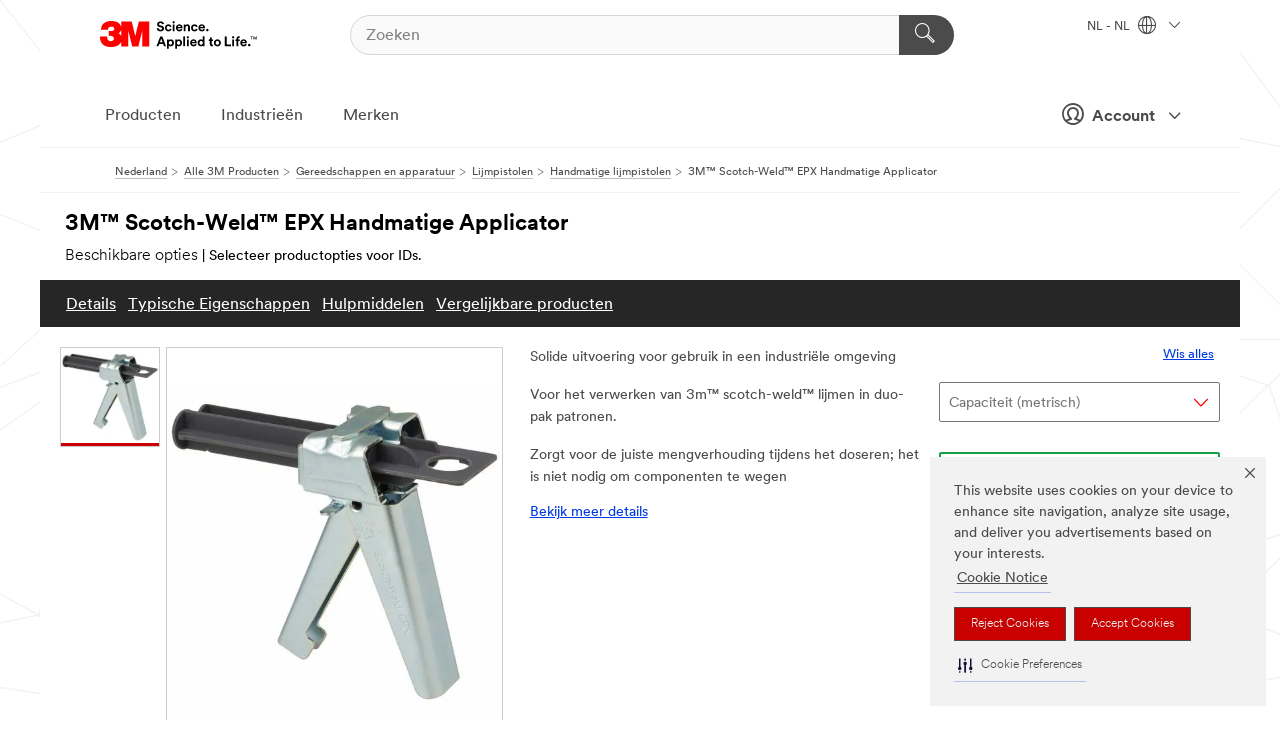

--- FILE ---
content_type: text/html; charset=UTF-8
request_url: https://www.3mnederland.nl/3M/nl_NL/p/d/b49000223/
body_size: 19608
content:
<!DOCTYPE html>
<html lang="nl-NL">
 <head><meta http-equiv="X-UA-Compatible" content="IE=EDGE"><script type="text/javascript" src="https://cdn-prod.securiti.ai/consent/auto_blocking/0638aaa2-354a-44c0-a777-ea4db9f7bf8a/172814eb-881b-4846-9727-e382252deb72.js"></script><script>(function(){var s=document.createElement('script');s.src='https://cdn-prod.securiti.ai/consent/cookie-consent-sdk-loader.js';s.setAttribute('data-tenant-uuid', '0638aaa2-354a-44c0-a777-ea4db9f7bf8a');s.setAttribute('data-domain-uuid', '172814eb-881b-4846-9727-e382252deb72');s.setAttribute('data-backend-url', 'https://app.securiti.ai');s.setAttribute('data-skip-css', 'false');s.defer=true;var parent_node=document.head || document.body;parent_node.appendChild(s);})()</script><script src="https://tags.tiqcdn.com/utag/3m/redeploy-gdpr/prod/utag.sync.js"></script><script>if (typeof utag_data == 'undefined') utag_data = {};</script>
<title>3M™ Scotch-Weld™ EPX Handmatige Applicator | 3M Nederland</title>
  <meta charset="utf-8">
  <meta name="viewport" content="width=device-width, initial-scale=1.0">
<meta name="DCSext.Business" content="Safety & Industrial Bus Group">
<meta name="DCSext.CDC" content="AD">
<meta name="DCSext.Dimension_FUZE_Featured_Brands" content="3M">
<meta name="DCSext.Hierarchy" content="GPH11382">
<meta name="DCSext.SnapsPdp" content="3M™ Scotch-Weld™ EPX Handmatige Applicator">
<meta name="DCSext.ewcd_url" content="Z6_79L2HO02KO3O10Q639V7L0A534 | Z6_79L2HO02KOR720QDS5NONCI704">
<meta name="DCSext.locale" content="nl_NL">
<meta name="DCSext.page" content="CORP_SNAPS_GPH_NL">
<meta name="DCSext.platform" content="FUZE">
<meta name="DCSext.site" content="CORP_SNAPS_GPH">
<meta name="Keywords" content="3M, 3M™ Scotch-Weld™, EPX handmatige applicator, industriële omgeving, 3m™ scotch-weld™ lijmen, duo-pak patronen, juiste mengverhouding, doseren, componenten wegen, minimaliseert afval, handmatig mengen, verminder plastic afval, distributie, twee-componenten lijmen, structurele lijmen, dubbele zuigers, gelijke druk, mengtuit, gebruiksgemak, luchtslangen niet nodig, elektriciteitssnoeren niet nodig, panel naar frame, applicator naar panel, kleine gezamenlijke montage, bevestiging, trim bevestiging, afdichten, inpotten, inkapselen, grote oppervlakte-laminering, precisiemenging, Automotive OEM, commerciële oplossingen, elektronica, energie, industrie, ontwerp en bouw, transport en vervoer, zware industrie., EPX-applicator, scotch-weld applicator, Handmatige lijmapplicator, spuitpistool, Pistool voor lijmapplicator, scotch-weld, Epx systeem, Handmatige dispenser">
<meta name="WT.cg_n" content="Product Detail Page">
<meta name="WT.dcsvid" content="">
<meta name="WT.pn_sku" content="B49000223">
<meta name="application-name" content="MMM-ext">
<meta name="baseurl" content="https://www.3mnederland.nl/3M/nl_NL/p/">
<meta name="dc_coverage" content="NL">
<meta name="description" content="3M™ Scotch-Weld™ EPX handmatige applicator voor gebruik met 45ml, 48.5ml en 50ml patronen.">
<meta name="entity.categoryId" content="GPH11382">
<meta name="format-detection" content="telephone=no">
<meta name="generatedBySNAPS" content="true">
<meta http-equiv="cleartype" content="on">
<meta http-equiv="format-detection" content="telephone=no">
<meta http-equiv="imagetoolbar" content="no">
<meta name="isParent" content="true">
<meta name="mmm_id" content="B49000223">
<meta name="mmmsite" content="CORP_SNAPS_GPH">
<meta name="og:description" content="3M™ Scotch-Weld™ EPX handmatige applicator voor gebruik met 45ml, 48.5ml en 50ml patronen.">
<meta name="og:image" content="https://multimedia.3m.com/mws/media/1060420J/epx-applicator.jpg">
<meta name="og:title" content="3M™ Scotch-Weld™ EPX Handmatige Applicator">
<meta name="og:url" content="https://www.3mnederland.nl/3M/nl_NL/p/d/b49000223/">
<meta name="pageType" content="FuzeProductDetail">
<meta name="snapsWcmContent" content="[id-1]=[3fbafd97-23cf-441d-9679-394a6f9d6b7d]">
<meta name="mmm:serp" content="https://www.3mnederland.nl/3M/nl_NL/p/d/b49000223/"/>
<link rel="canonical" href="https://www.3mnederland.nl/3M/nl_NL/p/d/b49000223/" /><!--  <PageMap><DataObject type="server"><Attribute name="node">fd-2 | WebSphere_Portal</Attribute>
<Attribute name="placeUniquename">CORP_SNAPS_GPH</Attribute>
<Attribute name="sitebreadcrumb">Z6_79L2HO02KOR720QDS5NONCI704</Attribute>
<Attribute name="themeVersion">2025.10</Attribute>
<Attribute name="pageUniquename">CORP_SNAPS_GPH_NL</Attribute>
</DataObject>
<DataObject type="page"><Attribute name="site">Z6_79L2HO02KO3O10Q639V7L0A534 | CORP_SNAPS_GPH</Attribute>
<Attribute name="currentpage">Z6_79L2HO02KOR720QDS5NONCI704</Attribute>
<Attribute name="currentuniquename">CORP_SNAPS_GPH_NL</Attribute>
</DataObject>
</PageMap> --><link rel="shortcut icon" type="image/ico" href="/favicon.ico" />
<link rel="apple-touch-icon-precomposed" sizes="57x57" href="/3m_theme_assets/themes/3MTheme/assets/images/unicorn/3M_Bookmark_Icon_57x57.png" />
<link rel="apple-touch-icon-precomposed" sizes="60x60" href="/3m_theme_assets/themes/3MTheme/assets/images/unicorn/3M_Bookmark_Icon_60x60.png" />
<link rel="apple-touch-icon-precomposed" sizes="72x72" href="/3m_theme_assets/themes/3MTheme/assets/images/unicorn/3M_Bookmark_Icon_72x72.png" />
<link rel="apple-touch-icon-precomposed" sizes="76x76" href="/3m_theme_assets/themes/3MTheme/assets/images/unicorn/3M_Bookmark_Icon_76x76.png" />
<link rel="apple-touch-icon-precomposed" sizes="114x114" href="/3m_theme_assets/themes/3MTheme/assets/images/unicorn/3M_Bookmark_Icon_114x114.png" />
<link rel="apple-touch-icon-precomposed" sizes="120x120" href="/3m_theme_assets/themes/3MTheme/assets/images/unicorn/3M_Bookmark_Icon_120x120.png" />
<link rel="apple-touch-icon-precomposed" sizes="144x144" href="/3m_theme_assets/themes/3MTheme/assets/images/unicorn/3M_Bookmark_Icon_144x144.png" />
<link rel="apple-touch-icon-precomposed" sizes="152x152" href="/3m_theme_assets/themes/3MTheme/assets/images/unicorn/3M_Bookmark_Icon_152x152.png" />
<link rel="apple-touch-icon-precomposed" sizes="180x180" href="/3m_theme_assets/themes/3MTheme/assets/images/unicorn/3M_Bookmark_Icon_180x180.png" />
<meta name="msapplication-TileColor" content="#ffffff" />
<meta name="msapplication-square70x70logo" content="/3m_theme_assets/themes/3MTheme/assets/images/unicorn/smalltile.png" />
<meta name="msapplication-square150x150logo" content="/3m_theme_assets/themes/3MTheme/assets/images/unicorn/mediumtile.png" />
<meta name="msapplication-wide310x150logo" content="/3m_theme_assets/themes/3MTheme/assets/images/unicorn/widetile.png" />
<meta name="msapplication-square310x310logo" content="/3m_theme_assets/themes/3MTheme/assets/images/unicorn/largetile.png" />
<link rel="alternate" hreflang="en-AU" href="https://www.3m.com.au/3M/en_AU/p/d/b49000223/" /><link rel="alternate" hreflang="fr-BE" href="https://www.3mbelgique.be/3M/fr_BE/p/d/b49000223/" /><link rel="alternate" hreflang="en-LB" href="https://www.3m.com/3M/en_LB/p/d/b49000223/" /><link rel="alternate" hreflang="es-MX" href="https://www.3m.com.mx/3M/es_MX/p/d/b49000223/" /><link rel="alternate" hreflang="nl-NL" href="https://www.3mnederland.nl/3M/nl_NL/p/d/b49000223/" /><link rel="alternate" hreflang="fr-CA" href="https://www.3mcanada.ca/3M/fr_CA/p/d/b49000223/" /><link rel="alternate" hreflang="en-KW" href="https://www.3m.com.kw/3M/en_KW/p/d/b49000223/" /><link rel="alternate" hreflang="en-MY" href="https://www.3m.com.my/3M/en_MY/p/d/b49000223/" /><link rel="alternate" hreflang="hu-HU" href="https://www.3mmagyarorszag.hu/3M/hu_HU/p/d/b49000223/" /><link rel="alternate" hreflang="pt-BR" href="https://www.3m.com.br/3M/pt_BR/p/d/b49000223/" /><link rel="alternate" hreflang="de-DE" href="https://www.3mdeutschland.de/3M/de_DE/p/d/b49000223/" /><link rel="alternate" hreflang="cs-CZ" href="https://www.3m.cz/3M/cs_CZ/p/d/b49000223/" /><link rel="alternate" hreflang="en-AE" href="https://www.3mae.ae/3M/en_AE/p/d/b49000223/" /><link rel="alternate" hreflang="da-DK" href="https://www.3mdanmark.dk/3M/da_DK/p/d/b49000223/" /><link rel="alternate" hreflang="tr-TR" href="https://www.3m.com.tr/3M/tr_TR/p/d/b49000223/" /><link rel="alternate" hreflang="pl-PL" href="https://www.3mpolska.pl/3M/pl_PL/p/d/b49000223/" /><link rel="alternate" hreflang="sk-SK" href="https://www.3mslovensko.sk/3M/sk_SK/p/d/b49000223/" /><link rel="alternate" hreflang="it-IT" href="https://www.3mitalia.it/3M/it_IT/p/d/b49000223/" /><link rel="alternate" hreflang="pt-PT" href="https://www.3m.com.pt/3M/pt_PT/p/d/b49000223/" /><link rel="alternate" hreflang="en-IE" href="https://www.3mireland.ie/3M/en_IE/p/d/b49000223/" /><link rel="alternate" hreflang="en-US" href="https://www.3m.com/3M/en_US/p/d/b49000223/" /><link rel="alternate" hreflang="en-CA" href="https://www.3mcanada.ca/3M/en_CA/p/d/b49000223/" /><link rel="alternate" hreflang="en-NG" href="https://www.3mnigeria.com.ng/3M/en_NG/p/d/b49000223/" /><link rel="alternate" hreflang="en-PK" href="https://www.3m.com.pk/3M/en_PK/p/d/b49000223/" /><link rel="alternate" hreflang="nl-BE" href="https://www.3mbelgie.be/3M/nl_BE/p/d/b49000223/" /><link rel="alternate" hreflang="en-KE" href="https://www.3m.co.ke/3M/en_KE/p/d/b49000223/" /><link rel="alternate" hreflang="es-ES" href="https://www.3m.com.es/3M/es_ES/p/d/b49000223/" /><link rel="alternate" hreflang="sv-SE" href="https://www.3msverige.se/3M/sv_SE/p/d/b49000223/" /><link rel="alternate" hreflang="ja-JP" href="https://www.3mcompany.jp/3M/ja_JP/p/d/b49000223/" /><link rel="alternate" hreflang="en-SG" href="https://www.3m.com.sg/3M/en_SG/p/d/b49000223/" /><link rel="alternate" hreflang="en-QA" href="https://www.3m.com.qa/3M/en_QA/p/d/b49000223/" /><link rel="alternate" hreflang="en-NZ" href="https://www.3mnz.co.nz/3M/en_NZ/p/d/b49000223/" /><link rel="alternate" hreflang="de-CH" href="https://www.3mschweiz.ch/3M/de_CH/p/d/b49000223/" /><link rel="alternate" hreflang="en-IN" href="https://www.3mindia.in/3M/en_IN/p/d/b49000223/" /><link rel="alternate" hreflang="en-ZA" href="https://www.3m.co.za/3M/en_ZA/p/d/b49000223/" /><link rel="alternate" hreflang="fi-FI" href="https://www.3msuomi.fi/3M/fi_FI/p/d/b49000223/" /><link rel="alternate" hreflang="fr-FR" href="https://www.3mfrance.fr/3M/fr_FR/p/d/b49000223/" /><link rel="alternate" hreflang="de-AT" href="https://www.3maustria.at/3M/de_AT/p/d/b49000223/" /><link rel="alternate" hreflang="uk-UA" href="https://www.3m.com.ua/3M/uk_UA/p/d/b49000223/" /><link rel="alternate" hreflang="fr-CH" href="https://www.3msuisse.ch/3M/fr_CH/p/d/b49000223/" /><link rel="alternate" hreflang="en-GB" href="https://www.3m.co.uk/3M/en_GB/p/d/b49000223/" /><link rel="alternate" hreflang="no-NO" href="https://www.3mnorge.no/3M/no_NO/p/d/b49000223/" /><link rel="stylesheet" href="/3m_theme_assets/themes/3MTheme/assets/css/build/phoenix.css?v=3.176.0" />
<link rel="stylesheet" href="/3m_theme_assets/themes/3MTheme/assets/css/unicorn-icons.css?v=3.176.0" />
<link rel="stylesheet" media="print" href="/3m_theme_assets/themes/3MTheme/assets/css/build/unicorn-print.css?v=3.176.0" />
<link rel="stylesheet" href="/3m_theme_assets/static/MDS/mammoth.css?v=3.176.0" />
<!--[if IE]><![endif]-->
<!--[if (IE 8)|(IE 7)]>
<script type="text/javascript">
document.getElementById("js-main_style").setAttribute("href", "");
</script>

<![endif]-->
<!--[if lte IE 6]><![endif]-->
<script type="text/javascript" src="/3m_theme_assets/themes/3MTheme/assets/scripts/mmmSettings.js"></script><link rel="stylesheet" href="/3m_theme_assets/themes/3MTheme/assets/css/build/gsn.css" />
<link rel="stylesheet" href="/3m_theme_assets/themes/3MTheme/assets/css/static/MyAccountDropdown/MyAccountDropdown.css" />


<script>(window.BOOMR_mq=window.BOOMR_mq||[]).push(["addVar",{"rua.upush":"false","rua.cpush":"false","rua.upre":"false","rua.cpre":"false","rua.uprl":"false","rua.cprl":"false","rua.cprf":"false","rua.trans":"","rua.cook":"false","rua.ims":"false","rua.ufprl":"false","rua.cfprl":"false","rua.isuxp":"false","rua.texp":"norulematch","rua.ceh":"false","rua.ueh":"false","rua.ieh.st":"0"}]);</script>
                              <script>!function(e){var n="https://s.go-mpulse.net/boomerang/";if("False"=="True")e.BOOMR_config=e.BOOMR_config||{},e.BOOMR_config.PageParams=e.BOOMR_config.PageParams||{},e.BOOMR_config.PageParams.pci=!0,n="https://s2.go-mpulse.net/boomerang/";if(window.BOOMR_API_key="UWRYR-C88R8-XEZDS-AZ97P-LXP2F",function(){function e(){if(!o){var e=document.createElement("script");e.id="boomr-scr-as",e.src=window.BOOMR.url,e.async=!0,i.parentNode.appendChild(e),o=!0}}function t(e){o=!0;var n,t,a,r,d=document,O=window;if(window.BOOMR.snippetMethod=e?"if":"i",t=function(e,n){var t=d.createElement("script");t.id=n||"boomr-if-as",t.src=window.BOOMR.url,BOOMR_lstart=(new Date).getTime(),e=e||d.body,e.appendChild(t)},!window.addEventListener&&window.attachEvent&&navigator.userAgent.match(/MSIE [67]\./))return window.BOOMR.snippetMethod="s",void t(i.parentNode,"boomr-async");a=document.createElement("IFRAME"),a.src="about:blank",a.title="",a.role="presentation",a.loading="eager",r=(a.frameElement||a).style,r.width=0,r.height=0,r.border=0,r.display="none",i.parentNode.appendChild(a);try{O=a.contentWindow,d=O.document.open()}catch(_){n=document.domain,a.src="javascript:var d=document.open();d.domain='"+n+"';void(0);",O=a.contentWindow,d=O.document.open()}if(n)d._boomrl=function(){this.domain=n,t()},d.write("<bo"+"dy onload='document._boomrl();'>");else if(O._boomrl=function(){t()},O.addEventListener)O.addEventListener("load",O._boomrl,!1);else if(O.attachEvent)O.attachEvent("onload",O._boomrl);d.close()}function a(e){window.BOOMR_onload=e&&e.timeStamp||(new Date).getTime()}if(!window.BOOMR||!window.BOOMR.version&&!window.BOOMR.snippetExecuted){window.BOOMR=window.BOOMR||{},window.BOOMR.snippetStart=(new Date).getTime(),window.BOOMR.snippetExecuted=!0,window.BOOMR.snippetVersion=12,window.BOOMR.url=n+"UWRYR-C88R8-XEZDS-AZ97P-LXP2F";var i=document.currentScript||document.getElementsByTagName("script")[0],o=!1,r=document.createElement("link");if(r.relList&&"function"==typeof r.relList.supports&&r.relList.supports("preload")&&"as"in r)window.BOOMR.snippetMethod="p",r.href=window.BOOMR.url,r.rel="preload",r.as="script",r.addEventListener("load",e),r.addEventListener("error",function(){t(!0)}),setTimeout(function(){if(!o)t(!0)},3e3),BOOMR_lstart=(new Date).getTime(),i.parentNode.appendChild(r);else t(!1);if(window.addEventListener)window.addEventListener("load",a,!1);else if(window.attachEvent)window.attachEvent("onload",a)}}(),"".length>0)if(e&&"performance"in e&&e.performance&&"function"==typeof e.performance.setResourceTimingBufferSize)e.performance.setResourceTimingBufferSize();!function(){if(BOOMR=e.BOOMR||{},BOOMR.plugins=BOOMR.plugins||{},!BOOMR.plugins.AK){var n=""=="true"?1:0,t="",a="bu5kscaxhuqq62iknfgq-f-78aed0ca8-clientnsv4-s.akamaihd.net",i="false"=="true"?2:1,o={"ak.v":"39","ak.cp":"832420","ak.ai":parseInt("281472",10),"ak.ol":"0","ak.cr":10,"ak.ipv":4,"ak.proto":"h2","ak.rid":"7be424dc","ak.r":45721,"ak.a2":n,"ak.m":"dscx","ak.n":"essl","ak.bpcip":"13.58.169.0","ak.cport":46888,"ak.gh":"23.33.25.16","ak.quicv":"","ak.tlsv":"tls1.3","ak.0rtt":"","ak.0rtt.ed":"","ak.csrc":"-","ak.acc":"","ak.t":"1762289997","ak.ak":"hOBiQwZUYzCg5VSAfCLimQ==/HykIP3KLXl9Ia4wvaUNYUenlMj6deCKuJFYVuCfIc+TvAuXZJH6VXMl+Wz+ooyTUeKmlTuiUSJlargwbidbibjoN8sxEJhtEfm2wgetPmfY8KZtWuFU+FUNmH930MKnWDdQ1/V5upebzhLKSO7FmsPP1hVGaZt76m0UrorkxFndlXaWTWdH+VQty3BUsFRNawZmT6YGpB9U+/YaWnCX1Yxv4yI4i0lc3A6KCNmFe8INdycNVnKW2OaVPAawzTCYU7e3fzri3EGdFJhJhyekY8s67Jb3ZMYGFhUzMgMDDLTKzdtML2uW7vl88GXY/iC8b3TekqKYjiAoo9MeoGCANgIiaHkznzqMhAxULxkk6fIYlcdQ3dH3CZnsHs1weBJliZkzyWDBwFJhm2sqlV6Joa0u4sLhsVPIvqOYLgbKYc4=","ak.pv":"279","ak.dpoabenc":"","ak.tf":i};if(""!==t)o["ak.ruds"]=t;var r={i:!1,av:function(n){var t="http.initiator";if(n&&(!n[t]||"spa_hard"===n[t]))o["ak.feo"]=void 0!==e.aFeoApplied?1:0,BOOMR.addVar(o)},rv:function(){var e=["ak.bpcip","ak.cport","ak.cr","ak.csrc","ak.gh","ak.ipv","ak.m","ak.n","ak.ol","ak.proto","ak.quicv","ak.tlsv","ak.0rtt","ak.0rtt.ed","ak.r","ak.acc","ak.t","ak.tf"];BOOMR.removeVar(e)}};BOOMR.plugins.AK={akVars:o,akDNSPreFetchDomain:a,init:function(){if(!r.i){var e=BOOMR.subscribe;e("before_beacon",r.av,null,null),e("onbeacon",r.rv,null,null),r.i=!0}return this},is_complete:function(){return!0}}}}()}(window);</script></head>
<body class="MMM--bodyContain MMM--body_1440"><div class="MMM--skipMenu" id="top"><ul class="MMM--skipList"><li><a href="#js-gsnMenu">Ga naar NL Navigatie</a></li><li><a href="#ssnMenu">Ga naar CORP_SNAPS_GPH Navigatie</a></li><li><a href="#pageContent">Ga naar Inhoud van pagina's</a></li><li><a href="#js-searchBar">Ga naar Zoeken</a></li><li><a href="#help--links">Ga naar Contactgegevens</a></li><li><a href="/3M/nl_NL/company-base-bnl/site-map/">Ga naar site map</a></li></ul>
</div>

    <div id="js-bodyWrapper" class="MMM--themeWrapper">
        <div class="m-dropdown-list_overlay"></div>
    <nav class="m-nav">      
      <div class="is-header_container h-fitWidth m-header_container">
        <div class="m-header">          
          <a href="/3M/nl_NL/company-base-bnl/" aria-label="3M Logo - Opens in a new window" class="is-3MLogo m-header_logo l-smallMarginRight h-linkNoUnderline l-centerVertically" title="3M in Nederland">
            <img class="h-onDesktop m-header_logoImg" src="/3m_theme_assets/themes/3MTheme/assets/images/unicorn/Logo.svg" alt="3M-logo" />
            <img class="h-notOnDesktop l-img" src="/3m_theme_assets/themes/3MTheme/assets/images/unicorn/Logo_mobile.png" alt="3M-logo" />
          </a>                          

          

<div class="m-header_search l-smallMarginRight">
  <form class="h-fitHeight" id="typeahead-root" action="/3M/nl_NL/p/">
    <input id="js-searchBar" class="m-header_searchbar h-fitWidth h-fitHeight l-centerVertically is-searchbar" name="Ntt" type="search" placeholder="Zoeken" aria-label="Zoeken">
    <button class="m-header_searchbutton" type="submit" value="Zoeken" aria-label="Zoeken">
      <i class="MMM--icn MMM--icn_search color--white"></i>
    </button>
  </form>
</div>


          <div style="display: inline-block" class="h-notOnDesktop">
            <div class="m-header_menu l-centerVertically h-notOnDesktop">
              <a href="#" class="h-linkNoUnderline link--dark is-header_menuLink is-collapsed m-header_menuLink" aria-haspopup="true" aria-controls="navOptions" aria-label="Open navigatie" data-openlabel="Open navigatie" data-closelabel="Nabij">
                <i class="MMM--icn MMM--icn_hamburgerMenu is-header_menuIcon m-header_menuIcn"></i>
              </a>
              <i class="MMM--icn MMM--icn_close link--dark m-header_hiddenIcn m-header_menuIcn"></i>
            </div>
          </div>
          <div class="m-header--fix"></div>
        </div>
                
        
        <div class="m-header-madbar h-notOnDesktop">
          <div class="MAD-Bar">
            <div class="m-account mad-section">
              
              <a href="#" role="button" class="m-btn m-btn--free font--size m-navbar_loginBtn m-navbar_profileBtn link--dark is-header_madSI is-closed is-signInToggle" target="_self">
                <i class="MMM--icn MMM--icn_userHollow large-icn"></i>
                Account
                <i class="MMM--icn MMM--icn_down_arrow mad-barSI-arrow"></i>
              </a>
              
            </div>
          </div>
        </div>
                
        <div class="m-header_overlay"></div>
        
        <!-- Profile Management Pop-Up -->
              <div class="m-navbar m-navbar-noStyle">
               <div class=" is-signInPopUp h-hidden">
                <div class="m-navbar_signInPopup font--standard mad-menu-container" aria-modal="true">                           
                  
                  <div class="signIn-linkBox">
                    <a href="https://order.3m.com/store/bComNetherlandSite/nl_NL/login">Inloggen 3M bCom</a>
                  </div>
                </div> 
               </div> 
              </div>            
            

        <div class="is-dropdown h-hidden m-navbar_container">
          <div class="m-navbar_overlay h-fitHeight h-notOnMobile is-overlay h-notOnDesktop"></div>
          <div class="m-navbar">
            <div class="m-navbar_level-1 js-navbar_level-1">

              
	          <div class="m-navbar_login m-navbar_loginProfile h-notOnMobile h-notOnTablet h-onDesktop">
              <div class="mad-section">
                <a href="#" class="m-btn m-btn--free font--size m-navbar_loginBtn m-navbar_signInBtn link--dark is-signInToggle is-header_madDesktopSI">
                  <i class="MMM--icn MMM--icn_userHollow l-centerVertically large-icn" style="padding-left: 10px; font-weight: bold;"></i>
                  Account
                  <i class="MMM--icn mad-barSI-arrow MMM--icn_down_arrow" style="padding-left: 10px; font-size: 11px;"></i>
                </a>
              </div>
            </div>
 
              <div class="m-navbar_localization l-centerVertically">
                <a href="#" class="link--dark l-centerVertically is-localeToggle">NL - NL
                  <i class="MMM--icn MMM--icn_localizationGlobe l-centerVertically m-navbar_localGlobe" style="padding-left: 5px;"></i>
                  <i class="MMM--icn MMM--icn_down_arrow h-onDesktop" style="padding-left: 10px; font-size: 11px;"></i></a>
              </div>
              <div id="js-gsnMenu" class="m-navbar_nav">

                
<ul id="navOptions" role="menubar">
<li class="m-navbar_listItem">
        <a href="#" id="navbar_link-products" class="is-navbar_link m-navbar_link" aria-haspopup="true" aria-expanded="false">Producten</a>
      </li><li class="m-navbar_listItem">
        <a href="#" id="navbar_link-industries" class="is-navbar_link m-navbar_link" aria-haspopup="true" aria-expanded="false">Industrieën</a>
      </li><li class="m-navbar_listItem">
          <a href="/3M/nl_NL/company-base-bnl/our-brands/" class="m-navbar_link">Merken</a>
        </li>
        
</ul>
<div class="m-navbar_localOverlay is-localePopUp h-hidden">
  <div class="m-navbar_localPopup m-navbar_popup font--standard" aria-modal="true" role="dialog" aria-label="language switcher dialog">
    <button
      class="m-navbar-localClose m-btn--close color--silver is-close h-notOnDesktop"
      aria-label="Nabij"><i class="MMM--icn MMM--icn_close"></i></button>
    <div class="font--standard m-navbar_popupTitle">3M in Nederland</div>
    <form>
      <div class="font--standard m-navbar_popupOptions"><input type="radio" name="locale" value="https://www.3mnederland.nl/3M/nl_NL/p/d/b49000223/" id="locale-nl-nl" class="m-radioInput" checked>
      	    <label class="m-radioInput_label" for="locale-nl-nl">Nederlands - NL</label><br></div>
      <a href="https://www.3m.com/3M/en_US/select-location/" aria-label="Change 3M Location" class="link">Change 3M Location</a>
      <button type="submit" value="Stuur een bericht naar" class="m-btn m-btn--red m-navbar_localeSave is-saveLocale">Bespaar</button>
    </form>
  </div>
  <div class="m-overlay h-onDesktop is-close"></div>
</div>
              </div>
            </div>

            <div class="m-dropdown-list js-navbar_level-2">

              <!-- Dropdown Lists Header -->
<div class="m-dropdown-list_header">
  <button class="m-dropdown-list_backBtn js-dropdown-list_backBtn">
    <i class="MMM--icn MMM--icn_lt2"></i>
  </button>
  <div class="m-dropdown-list_title">
<label id="dropdown-list_products-title">Producten</label>
      <label id="dropdown-list_industries-title">Industrieën</label>
      
  </div>
</div><!-- End of the dropdown list header --><ul id="products-list" class="l-dropdown-list_container" role="menu" aria-hidden="true"><li class="l-dropdown-list" role="menuitem">
      <a href="/3M/nl_NL/p/c/advanced-materials/" aria-label="Advanced Materials" class="isInside MMM--basicLink">
        Advanced Materials
      </a>
    </li><li class="l-dropdown-list" role="menuitem">
      <a href="/3M/nl_NL/p/c/automotive/" aria-label="Auto-onderdelen en hardware" class="isInside MMM--basicLink">
        Auto-onderdelen en hardware
      </a>
    </li><li class="l-dropdown-list" role="menuitem">
      <a href="/3M/nl_NL/p/c/bewegwijzering-en-markering/" aria-label="Bewegwijzering en markering" class="isInside MMM--basicLink">
        Bewegwijzering en markering
      </a>
    </li><li class="l-dropdown-list" role="menuitem">
      <a href="/3M/nl_NL/p/c/bouwmaterialen/" aria-label="Bouwmaterialen" class="isInside MMM--basicLink">
        Bouwmaterialen
      </a>
    </li><li class="l-dropdown-list" role="menuitem">
      <a href="/3M/nl_NL/p/c/coatings/" aria-label="Coatings" class="isInside MMM--basicLink">
        Coatings
      </a>
    </li><li class="l-dropdown-list" role="menuitem">
      <a href="/3M/nl_NL/p/c/compound-en-poetsmiddel/" aria-label="Compound en poetsmiddel" class="isInside MMM--basicLink">
        Compound en poetsmiddel
      </a>
    </li><li class="l-dropdown-list" role="menuitem">
      <a href="/3M/nl_NL/p/c/elektriciteit/" aria-label="Elektriciteit" class="isInside MMM--basicLink">
        Elektriciteit
      </a>
    </li><li class="l-dropdown-list" role="menuitem">
      <a href="/3M/nl_NL/p/c/elektronicacomponenten/" aria-label="Elektronicacomponenten" class="isInside MMM--basicLink">
        Elektronicacomponenten
      </a>
    </li><li class="l-dropdown-list" role="menuitem">
      <a href="/3M/nl_NL/p/c/folies/" aria-label="Films en platen" class="isInside MMM--basicLink">
        Films en platen
      </a>
    </li><li class="l-dropdown-list" role="menuitem">
      <a href="/3M/nl_NL/p/c/gereedschappen-en-apparatuur/" aria-label="Gereedschappen en apparatuur" class="isInside MMM--basicLink">
        Gereedschappen en apparatuur
      </a>
    </li><li class="l-dropdown-list" role="menuitem">
      <a href="/3M/nl_NL/p/c/gezondheidszorg/" aria-label="Gezondheidszorg" class="isInside MMM--basicLink">
        Gezondheidszorg
      </a>
    </li><li class="l-dropdown-list" role="menuitem">
      <a href="/3M/nl_NL/p/c/isolatie/" aria-label="Isolatie" class="isInside MMM--basicLink">
        Isolatie
      </a>
    </li><li class="l-dropdown-list" role="menuitem">
      <a href="/3M/nl_NL/p/c/kantoorbenodigdheden/" aria-label="Kantoorbenodigdheden" class="isInside MMM--basicLink">
        Kantoorbenodigdheden
      </a>
    </li><li class="l-dropdown-list" role="menuitem">
      <a href="/3M/nl_NL/p/c/labels/" aria-label="Labels" class="isInside MMM--basicLink">
        Labels
      </a>
    </li><li class="l-dropdown-list" role="menuitem">
      <a href="/3M/nl_NL/p/c/lijmen/" aria-label="Lijm, afdichtmiddel en plamuur" class="isInside MMM--basicLink">
        Lijm, afdichtmiddel en plamuur
      </a>
    </li><li class="l-dropdown-list" role="menuitem">
      <a href="/3M/nl_NL/p/c/persoonlijke-beschermingsmiddelen/" aria-label="Persoonlijke beschermingsmiddelen" class="isInside MMM--basicLink">
        Persoonlijke beschermingsmiddelen
      </a>
    </li><li class="l-dropdown-list" role="menuitem">
      <a href="/3M/nl_NL/p/c/reinigingsproducten/" aria-label="Reinigingsproducten" class="isInside MMM--basicLink">
        Reinigingsproducten
      </a>
    </li><li class="l-dropdown-list" role="menuitem">
      <a href="/3M/nl_NL/p/c/schuurmiddelen/" aria-label="Schuurmaterialen" class="isInside MMM--basicLink">
        Schuurmaterialen
      </a>
    </li><li class="l-dropdown-list" role="menuitem">
      <a href="/3M/nl_NL/p/c/smeermiddelen/" aria-label="Smeermiddelen" class="isInside MMM--basicLink">
        Smeermiddelen
      </a>
    </li><li class="l-dropdown-list" role="menuitem">
      <a href="/3M/nl_NL/p/c/tapes/" aria-label="Tapes" class="isInside MMM--basicLink">
        Tapes
      </a>
    </li><li class="l-dropdown-list" role="menuitem">
      <a href="/3M/nl_NL/p/c/thuis/" aria-label="Thuis" class="isInside MMM--basicLink">
        Thuis
      </a>
    </li><li class="l-dropdown-list_last-item" role="menuitem"><a class="l-dropdown-list_view-all-products" href="/3M/nl_NL/p/">Zie alle producten</a>     
      <button class="m-btn js-backtoTopBtn">
        <i class="MMM--icn MMM--icn_arrowUp"></i>
      </button>
    </li></ul>
<ul id="industries-list" class="l-dropdown-list_container" role="menu" aria-hidden="true"><li class="l-dropdown-list" role="menuitem">
      <a href="/3M/nl_NL/automotive-bnl/" aria-label="Automotive" class="MMM--basicLink">
        Automotive
      </a>
    </li><li class="l-dropdown-list" role="menuitem">
      <a href="/3M/nl_NL/commercial-solutons-bnl/" aria-label="Commerciële oplossingen" class="MMM--basicLink">
        Commerciële oplossingen
      </a>
    </li><li class="l-dropdown-list" role="menuitem">
      <a href="/3M/nl_NL/consumer-bnl/" aria-label="Consumenten" class="MMM--basicLink">
        Consumenten
      </a>
    </li><li class="l-dropdown-list" role="menuitem">
      <a href="/3M/nl_NL/design-construction-bnl/" aria-label="Design en Bouw" class="MMM--basicLink">
        Design en Bouw
      </a>
    </li><li class="l-dropdown-list" role="menuitem">
      <a href="/3M/nl_NL/electronics-bnl/" aria-label="Electronica" class="MMM--basicLink">
        Electronica
      </a>
    </li><li class="l-dropdown-list" role="menuitem">
      <a href="/3M/nl_NL/energy-bnl/" aria-label="Energie" class="MMM--basicLink">
        Energie
      </a>
    </li><li class="l-dropdown-list" role="menuitem">
      <a href="/3M/nl_NL/manufacturing-bnl/" aria-label="Industrie" class="MMM--basicLink">
        Industrie
      </a>
    </li><li class="l-dropdown-list" role="menuitem">
      <a href="/3M/nl_NL/transportation-bnl/" aria-label="Transport" class="MMM--basicLink">
        Transport
      </a>
    </li><li class="l-dropdown-list" role="menuitem">
      <a href="/3M/nl_NL/safety-bnl/" aria-label="Veiligheid" class="MMM--basicLink">
        Veiligheid
      </a>
    </li><div class="l-dropdown-list_industries-image">
      <img class="img img_stretch mix-MMM--img_fancy" src="https://multimedia.3m.com/mws/media/1812021O/industry-feature-image.png" alt="Een autofabrieksarbeider die de autoproductielijn inspecteert.">
      <p>Bij 3M ontdekken en innoveren we in bijna elke industrie om problemen over de hele wereld op te lossen.</p>
    </div></ul>


            </div>            
          </div>
        </div>
      </div>
    </nav>
    <div class="m-navbar_profileOverlay is-profileToggle is-close h-hidden"></div>
    <div class="m-navbar_signInOverlay m-overlay is-signInToggle is-close h-hidden"></div>
<div class="MMM--site-bd">
  <div class="MMM--grids" id="pageContent">
  <div class="MMM--siteNav">
  <div class="MMM--breadcrumbs_theme">
  <ol class="MMM--breadcrumbs-list" itemscope itemtype="https://schema.org/BreadcrumbList"><li itemprop="itemListElement" itemscope itemtype="https://schema.org/ListItem"><a href="/3M/nl_NL/company-base-bnl/" itemprop="item"><span itemprop="name">Nederland</span></a><i class="MMM--icn MMM--icn_breadcrumb"></i>
          <meta itemprop="position" content="1" /></li><li itemprop="itemListElement" itemscope itemtype="https://schema.org/ListItem"><a href="/3M/nl_NL/p/" itemprop="item"><span itemprop="name">Alle 3M Producten</span></a><i class="MMM--icn MMM--icn_breadcrumb"></i>
          <meta itemprop="position" content="2" /></li><li itemprop="itemListElement" itemscope itemtype="https://schema.org/ListItem"><a href="https://www.3mnederland.nl/3M/nl_NL/p/c/gereedschappen-en-apparatuur/" itemprop="item"><span itemprop="name">Gereedschappen en apparatuur</span></a><i class="MMM--icn MMM--icn_breadcrumb"></i>
          <meta itemprop="position" content="3" /></li><li itemprop="itemListElement" itemscope itemtype="https://schema.org/ListItem"><a href="https://www.3mnederland.nl/3M/nl_NL/p/c/gereedschappen-en-apparatuur/lijmpistolen/" itemprop="item"><span itemprop="name">Lijmpistolen</span></a><i class="MMM--icn MMM--icn_breadcrumb"></i>
          <meta itemprop="position" content="4" /></li><li itemprop="itemListElement" itemscope itemtype="https://schema.org/ListItem"><a href="https://www.3mnederland.nl/3M/nl_NL/p/c/gereedschappen-en-apparatuur/lijmpistolen/handmatige-lijmpistolen/" itemprop="item"><span itemprop="name">Handmatige lijmpistolen</span></a><i class="MMM--icn MMM--icn_breadcrumb"></i>
          <meta itemprop="position" content="5" /></li><li itemprop="itemListElement" itemscope itemtype="https://schema.org/ListItem"><span itemprop="name">3M™ Scotch-Weld™ EPX Handmatige Applicator</span><link itemprop="url" href="#"><meta itemprop="position" content="6" /></li></ol>
  
</div>

        </div><div class="hiddenWidgetsDiv">
	<!-- widgets in this container are hidden in the UI by default -->
	<div class='component-container ibmDndRow hiddenWidgetsContainer id-Z7_79L2HO02KOR720QDS5NONCI703' name='ibmHiddenWidgets' ></div><div style="clear:both"></div>
</div>

<div class="MMM--grids">
  <div class='component-container MMM--grids-col_single MMM--grids-col ibmDndColumn id-Z7_79L2HO02KOR720QDS5NONCI707' name='ibmMainContainer' ><div class='component-control id-Z7_79L2HO02KOR720QDS5NONCI7F3' ><span id="Z7_79L2HO02KOR720QDS5NONCI7F3"></span><html><head><meta name="viewport" content="width=device-width"/><script>window.__INITIAL_DATA = {"isParent":true,"productDetails":{"hasMoreOptions":true,"imageUrl":"https://multimedia.3m.com/mws/media/1060420J/epx-applicator.jpg","altText":"applicator.jpg","name":"3M™ Scotch-Weld™ EPX Handmatige Applicator","bazaarVoiceProductFamily":["3M™ Scotch-Weld™ EPX Manual Applicator"],"stockNumber":"B49000223","originalMmmid":"B49000223","shortDescription":"3M™ Scotch-Weld™ EPX handmatige applicator voor gebruik met 45ml, 48.5ml en 50ml patronen.","longDescription":"[base64]","divisionName":"Safety & Industrial Bus Group","divisionCode":"AD","categoryId":"GPH11382","industryId":"","canonical":"https://www.3mnederland.nl/3M/nl_NL/p/d/b49000223/","discontinued":false},"benefits":["Solide uitvoering voor gebruik in een industriële omgeving","Voor het verwerken van 3m™ scotch-weld™ lijmen in duo-pak patronen.","Zorgt voor de juiste mengverhouding tijdens het doseren; het is niet nodig om componenten te wegen","Minimaliseert afval en geknoei bij handmatig mengen","Verminder plastic afval"],"childrenSeo":["v100987965","v101370001","v101370000"],"classificationAttributes":[{"label":"Capaciteit (metrisch)","identifier":"attra1264","values":["400 ml","490 ml"],"assignment":"techspec"},{"label":"Inhoud","identifier":"attrh773","values":["400 ml","490 ml"],"assignment":"techspec"},{"label":"Merken","identifier":"brand1","values":["3M"]},{"label":"Productkleur","identifier":"attra1798","values":["Zilver"],"assignment":"techspec"},{"label":"Producttype","identifier":"f6kktw629s","values":["Applicator"],"assignment":"techspec"},{"label":"Totale breedte (metrisch)","identifier":"attrh776","values":["50 mm"],"assignment":"techspec_dimensions"}],"breadCrumb":[{"value":"Alle Producten","removeUrl":"https://www.3mnederland.nl/3M/nl_NL/p/","gphId":"GPH19999"},{"value":"Gereedschappen en apparatuur","removeUrl":"https://www.3mnederland.nl/3M/nl_NL/p/c/gereedschappen-en-apparatuur/","gphId":"GPH11828"},{"value":"Lijmpistolen","removeUrl":"https://www.3mnederland.nl/3M/nl_NL/p/c/gereedschappen-en-apparatuur/lijmpistolen/","gphId":"GPH10117"},{"value":"Handmatige lijmpistolen","removeUrl":"https://www.3mnederland.nl/3M/nl_NL/p/c/gereedschappen-en-apparatuur/lijmpistolen/handmatige-lijmpistolen/","gphId":"GPH11382"},{"value":"3M™ Scotch-Weld™ EPX Handmatige Applicator"}],"media":[{"url":"https://multimedia.3m.com/mws/media/1060420J/epx-applicator.jpg","altText":"applicator.jpg","usageCode":"main_image"}],"mediaMore":false,"resources":[{"dmrId":"1694887","url":"https://multimedia.3m.com/mws/media/1694887J/structural-adhesives-brochure-interactive.jpg","originalUrl":"https://multimedia.3m.com/mws/media/1694887O/structural-adhesives-brochure-interactive.pdf?&fn=GB_2020.pdf","title":"Structural Adhesives Brochure Interactive","mimeType":"application/pdf","fileSize":2021763,"altText":"Structural Adhesives Brochure Interactive","contentType":"Brochures"}],"resourcesMore":false,"relatedProducts":[{"name":"3M™ Scotch-Weld™ EPX Handmatige Applicator","image":"https://multimedia.3m.com/mws/media/1060420J/epx-applicator.jpg","altText":"applicator.jpg","mmmid":"B49000223"},{"name":"3M™ Scotch-Weld™ EPX Mengmondstukken","url":"https://www.3mnederland.nl/3M/nl_NL/p/d/b40066554/","image":"https://multimedia.3m.com/mws/media/973110J/3m-scotch-weld-epx-mixing-nozzle-large-square-gold.jpg","altText":"3M™ Scotch-Weld™ EPX™ Quadro Mengneus","mmmid":"B40066554"},{"name":"3M™ Scotch-Weld™ EPX Structurele Lijm Plunjer, Zwart, voor 10:1, 45 ml patronen","url":"https://www.3mnederland.nl/3M/nl_NL/p/d/b40068812/","image":"https://multimedia.3m.com/mws/media/959271J/3m-scotch-weld-epx-structural-adhesive-nozzles.jpg","altText":"3M-Scotch-Weld-EPS-2K-Plunger.tif","mmmid":"B40068812"},{"name":"3M™ Scotch-Weld™ EPX Pneumatisch Aanbrengpistool","url":"https://www.3mnederland.nl/3M/nl_NL/p/d/b40069365/","image":"https://multimedia.3m.com/mws/media/1133385J/200-7000121584-200-ml-pneumatic-epx-applicator.jpg","altText":"200-7000121584-English-CLIP-200-ML-PNEUMATIC-EPX-APPLICATOR.tif","mmmid":"B40069365"}],"relatedProductsMore":false,"moreOptions":{"baseId":"B49000223","terminalCategory":"GPH11382","options":[{"label":"Capaciteit (metrisch)","identifier":"attra1264","values":[{"value":"400","uom":"ml","api":"https://www.3mnederland.nl/snaps2/api/pdp/productOptions/https/www.3mnederland.nl/3M/nl_NL/p/?terminalCategory=GPH11382&baseId=B49000223&attra1264=400~ml","selected":false},{"value":"490","uom":"ml","api":"https://www.3mnederland.nl/snaps2/api/pdp/productOptions/https/www.3mnederland.nl/3M/nl_NL/p/?terminalCategory=GPH11382&baseId=B49000223&attra1264=490~ml","selected":false}]},{"label":"Producttype","identifier":"f6kktw629s","values":[{"value":"Applicator","api":"https://www.3mnederland.nl/snaps2/api/pdp/productOptions/https/www.3mnederland.nl/3M/nl_NL/p/?terminalCategory=GPH11382&baseId=B49000223&f6kktw629s=Applicator","selected":false}]}],"totalSelected":3,"classificationAttributes":[{"label":"Capaciteit (metrisch)","identifier":"attra1264","values":["400 ml","490 ml"],"assignment":"techspec"},{"label":"Producttype","identifier":"f6kktw629s","values":["Applicator"],"assignment":"techspec"}],"childHasCcSubId":true,"displayTable":true},"mediaOffset":0,"mediaMoreCount":0,"ctaInfo":{"ccSubId":"1620","ccTemplatedID":"emjo9gg796_7541ec30-33d4-11eb-987a-25087ad49e2c103","callToActionLabel":"Tapes & Lijmen Productzoeker","callToActionUrl":"https://www.3mnederland.nl/3M/nl_NL/manufacturing-bnl/mro-repair-rework-optimizing-problem-solving/product-advisor/"},"replacement":{"discontinued":false,"is_product_new":false},"flexZone":{"flexZoneId":"3fbafd97-23cf-441d-9679-394a6f9d6b7d"},"keywords":["3M, 3M™ Scotch-Weld™, EPX handmatige applicator, industriële omgeving, 3m™ scotch-weld™ lijmen, duo-pak patronen, juiste mengverhouding, doseren, componenten wegen, minimaliseert afval, handmatig mengen, verminder plastic afval, distributie, twee-componenten lijmen, structurele lijmen, dubbele zuigers, gelijke druk, mengtuit, gebruiksgemak, luchtslangen niet nodig, elektriciteitssnoeren niet nodig, panel naar frame, applicator naar panel, kleine gezamenlijke montage, bevestiging, trim bevestiging, afdichten, inpotten, inkapselen, grote oppervlakte-laminering, precisiemenging, Automotive OEM, commerciële oplossingen, elektronica, energie, industrie, ontwerp en bouw, transport en vervoer, zware industrie.","EPX-applicator","scotch-weld applicator","Handmatige lijmapplicator","spuitpistool","Pistool voor lijmapplicator","scotch-weld","Epx systeem","Handmatige dispenser"],"resourcesAggs":[{"label":"Brochures","count":1,"typeCode":"brochures"},{"label":"Catalogi","count":1,"typeCode":"catalogs"}],"hreflang":{"en_KW":"https://www.3m.com.kw/3M/en_KW/p/d/b49000223/","en_MY":"https://www.3m.com.my/3M/en_MY/p/d/b49000223/","de_AT":"https://www.3maustria.at/3M/de_AT/p/d/b49000223/","it_IT":"https://www.3mitalia.it/3M/it_IT/p/d/b49000223/","pl_PL":"https://www.3mpolska.pl/3M/pl_PL/p/d/b49000223/","fr_BE":"https://www.3mbelgique.be/3M/fr_BE/p/d/b49000223/","en_AU":"https://www.3m.com.au/3M/en_AU/p/d/b49000223/","tr_TR":"https://www.3m.com.tr/3M/tr_TR/p/d/b49000223/","pt_BR":"https://www.3m.com.br/3M/pt_BR/p/d/b49000223/","fr_FR":"https://www.3mfrance.fr/3M/fr_FR/p/d/b49000223/","ja_JP":"https://www.3mcompany.jp/3M/ja_JP/p/d/b49000223/","en_NG":"https://www.3mnigeria.com.ng/3M/en_NG/p/d/b49000223/","cs_CZ":"https://www.3m.cz/3M/cs_CZ/p/d/b49000223/","en_LB":"https://www.3m.com/3M/en_LB/p/d/b49000223/","de_DE":"https://www.3mdeutschland.de/3M/de_DE/p/d/b49000223/","hu_HU":"https://www.3mmagyarorszag.hu/3M/hu_HU/p/d/b49000223/","en_PK":"https://www.3m.com.pk/3M/en_PK/p/d/b49000223/","de_CH":"https://www.3mschweiz.ch/3M/de_CH/p/d/b49000223/","es_MX":"https://www.3m.com.mx/3M/es_MX/p/d/b49000223/","sk_SK":"https://www.3mslovensko.sk/3M/sk_SK/p/d/b49000223/","es_ES":"https://www.3m.com.es/3M/es_ES/p/d/b49000223/","nl_NL":"https://www.3mnederland.nl/3M/nl_NL/p/d/b49000223/","en_NZ":"https://www.3mnz.co.nz/3M/en_NZ/p/d/b49000223/","fr_CA":"https://www.3mcanada.ca/3M/fr_CA/p/d/b49000223/","en_QA":"https://www.3m.com.qa/3M/en_QA/p/d/b49000223/","nl_BE":"https://www.3mbelgie.be/3M/nl_BE/p/d/b49000223/","sv_SE":"https://www.3msverige.se/3M/sv_SE/p/d/b49000223/","da_DK":"https://www.3mdanmark.dk/3M/da_DK/p/d/b49000223/","en_SG":"https://www.3m.com.sg/3M/en_SG/p/d/b49000223/","fr_CH":"https://www.3msuisse.ch/3M/fr_CH/p/d/b49000223/","en_IE":"https://www.3mireland.ie/3M/en_IE/p/d/b49000223/","fi_FI":"https://www.3msuomi.fi/3M/fi_FI/p/d/b49000223/","en_KE":"https://www.3m.co.ke/3M/en_KE/p/d/b49000223/","en_GB":"https://www.3m.co.uk/3M/en_GB/p/d/b49000223/","en_US":"https://www.3m.com/3M/en_US/p/d/b49000223/","en_CA":"https://www.3mcanada.ca/3M/en_CA/p/d/b49000223/","uk_UA":"https://www.3m.com.ua/3M/uk_UA/p/d/b49000223/","en_AE":"https://www.3mae.ae/3M/en_AE/p/d/b49000223/","en_IN":"https://www.3mindia.in/3M/en_IN/p/d/b49000223/","no_NO":"https://www.3mnorge.no/3M/no_NO/p/d/b49000223/","pt_PT":"https://www.3m.com.pt/3M/pt_PT/p/d/b49000223/","en_ZA":"https://www.3m.co.za/3M/en_ZA/p/d/b49000223/"},"translations":{"play":"Afspelen","viewBuyingOptions":"Bekijk koopopties","techDataSheet":"Technisch gegevensblad","clearAll":"Wis alles","chatUnavailable":"Chat niet beschikbaar","plusXMore":"+# meer","userInstructions":"Gebruiksinstructies","price":"Prijs","faq":"Veelgestelde vragen","options":"opties","whereToBuy":"Waar te koop","legalDisclaimer":"Juridische disclaimer","viewLegalDisclaimer":"Juridische disclaimer bekijken","productOptions":"Productopties","replacedBy":"Vervangen door","clickTapZoom":"Klik of tik op de afbeelding om in te zoomen","upc":"UPC","hoverImageZoom":"Beweeg over de afbeelding om in te zoomen","thankYouMessage":"Our Goal is to respond to your request within 24 hours. Some questions, however, may need further investigation to provide you with appropriate response.","viewMoreDetails":"Bekijk meer details","notApplicable":"Niet toepasbaar","productNameID":"Productnaam en IDs","recentlyViewed":"Recent bekeken","supportDescription":"Hebt u hulp nodig bij het vinden van het juiste product voor uw project? Neem contact met ons op als u product-, technisch of gebruiksadvies nodig hebt of als u wilt samenwerken met een technisch specialist van 3M {#}","showMore":"Meer weergeven","frequentBoughtTogether":"Gerelateerde Producten","emailRequired":"Enter your email address","allResults":"Alle resultaten","lastName":"Last name (optional)","dragSpin":"Sleep om te draaien","stockNumber":"Voorraad nummer #","loveToHearFeedback":"We horen graag van u. Graag ontvangen we uw feedback, want we proberen altijd om de ervaringen met onze producten te verbeteren. ","dimensionsClassifications":"Afmetingen en classificaties ","disclaimerURL":"https://www.3m.com/3M/en_US/company-us/privacy-policy/","nsn":"NSN","availability":"Verkrijgbaarheid","matching":"matching","products":"Producten","customerReviews":"Recensies van klanten","pageTop":"Naar de top","disclaimerOpening":"The information you provide on this Contact Us form will be used to respond to your request and as further described in our","close":"Sluiten","product":"product","more":"Meer","messageUsHeader":"Stuur ons een bericht","change":"Wijzigen","viewAllProductOptions":"Bekijk alle X productopties","highlights":"Hoogtepunten","safetyDataSheet":"Veiligheidsinformatieblad","specificationsAlternate":"Typische Eigenschappen","frequentlyViewedResources":"Veel bekeken services","emailAddressRetype":"Retype your email address","partNumber":"Artikelnummer","selectProductOptionsForIDs":"Selecteer productopties voor IDs","open":"Openen","invalidEmailAddress":"Ongeldig e-mailadres","country":"3M Nederland","thankYouHeader":"Thank you for contacting 3M","documentNumber":"Document Number","relatedProducts":"Vergelijkbare producten","threeSixtySpin":"360","specifications":"Specificaties","closeSection":"Sluit deze sessie","similarProducts":"Vergelijkbare producten","emailAddress":"Email address","reviews":"Reviews","emailAddressFailure":"Email addresses do not match","learnWTB":"Waar te koop","supportTitle":"Neem contact met ons op. Wij staan klaar om u te helpen.","details":"Details","frequentlyBoughtTogetherTemp":"Vaak samen gekocht","all":"All","messageUsIntro":"We welcome your questions and comments about 3M Products and only use the information you provide to respond to your message.","loadMore":"Meer laden","less":"Minder","productNumber":"3M-productnummer","selectOptionsTooltip":"Selecteer productopties ","done":"Done","firstName":"First name (optional)","requiredProductsZone":"Benodigde producten","helpMakeBetter":"Help ons onze site te verbeteren","optionsAvailable":"Beschikbare opties","support":"Ondersteuning","viewAllResources":"Toon alle services","next":"Volgende","submit":"Submit","disclaimerClosing":"Please be aware that this information (including the original and the subsequent reply) may be transferred to a server located in the U.S. for metrics and storage. If you do not consent to this use of your personal information, please do not use the Contact Us system.","chatLive":"Live chatten","priceList":"Prijslijst","wtbUnavailable":"No distributors available","messageDetails":"Please be as detailed as possible:","of":"van","showingOfProducts":"X van X producten weergeven","suggestedApplications":"Voorgestelde toepassingen","relatedProductsTemp":"Gerelateerde Producten","changeOptions":"Opties wijzigen","ajaxError":"AJAX error","resources":"Hulpmiddelen","discontinued":"Stopgezet","message":"Message","sendFeedback":"Feedback verzenden","messageRequired":"Please provide a message.","disclaimerPunctuation":".","disclaimerLinkText":"Internet Privacy Policy","currentProduct":"Huidig product"},"highlightRichContent":false,"disableRichContent":false,"richContent":{"flexZone":{"html":"[base64]","oid":"3fbafd97-23cf-441d-9679-394a6f9d6b7d"}},"disclaimerInfo":{},"displayController":{"showReviews":false,"showSupport":false,"showDetails":true,"showResources":true,"showRequiredProducts":false,"frequentlyBoughtTogether":false,"showDisclaimerInfo":false,"relatedProducts":true,"classificationAttributes":true},"secondaryPageTitle":"","primaryPageTitle":"3M™ Scotch-Weld™ EPX Handmatige Applicator","canonicalUrl":"https://www.3mnederland.nl/3M/nl_NL/p/d/b49000223/","pdpPageOffset":131,"locale":"nl_NL","uniqueName":"CORP_SNAPS_GPH_NL","brandedSite":"","endpoints":{"snapServerUrl":"https://www.3mnederland.nl/snaps2/","moreResources":"https://www.3mnederland.nl/snaps2/api/pdp/moreResources/https/www.3mnederland.nl/3M/nl_NL/p/d/b49000223","moreMedia":"https://www.3mnederland.nl/snaps2/api/pdp/moreMedia/https/www.3mnederland.nl/3M/nl_NL/p/d/b49000223","moreFrequentlyBoughTogether":"https://www.3mnederland.nl/snaps2/api/pdp/moreFrequentlyBoughTogether/https/www.3mnederland.nl/3M/nl_NL/p/d/b49000223","productOptions":"https://www.3mnederland.nl/snaps2/api/pdp/productOptions/https/www.3mnederland.nl/3M/nl_NL/p/b49000223","relatedProductsCompare":"https://www.3mnederland.nl/snaps2/api/compare/https/www.3mnederland.nl/3M/nl_NL/p/d/","moreRequiredProducts":"https://www.3mnederland.nl/snaps2/api/pdp/moreRequiredProducts/https/www.3mnederland.nl/3M/nl_NL/p/d/b49000223"},"pageKey":"d","fuzeRequest":true}
</script><style>#SNAPS2_root{visibility: hidden;opacity: 0;} 
 </style>
<script>(window.BOOMR_mq=window.BOOMR_mq||[]).push(["addVar",{"rua.upush":"false","rua.cpush":"false","rua.upre":"false","rua.cpre":"false","rua.uprl":"false","rua.cprl":"false","rua.cprf":"false","rua.trans":"","rua.cook":"false","rua.ims":"false","rua.ufprl":"false","rua.cfprl":"false","rua.isuxp":"false","rua.texp":"norulematch","rua.ceh":"false","rua.ueh":"false","rua.ieh.st":"0"}]);</script>
                              <script>!function(e){var n="https://s.go-mpulse.net/boomerang/";if("False"=="True")e.BOOMR_config=e.BOOMR_config||{},e.BOOMR_config.PageParams=e.BOOMR_config.PageParams||{},e.BOOMR_config.PageParams.pci=!0,n="https://s2.go-mpulse.net/boomerang/";if(window.BOOMR_API_key="UWRYR-C88R8-XEZDS-AZ97P-LXP2F",function(){function e(){if(!o){var e=document.createElement("script");e.id="boomr-scr-as",e.src=window.BOOMR.url,e.async=!0,i.parentNode.appendChild(e),o=!0}}function t(e){o=!0;var n,t,a,r,d=document,O=window;if(window.BOOMR.snippetMethod=e?"if":"i",t=function(e,n){var t=d.createElement("script");t.id=n||"boomr-if-as",t.src=window.BOOMR.url,BOOMR_lstart=(new Date).getTime(),e=e||d.body,e.appendChild(t)},!window.addEventListener&&window.attachEvent&&navigator.userAgent.match(/MSIE [67]\./))return window.BOOMR.snippetMethod="s",void t(i.parentNode,"boomr-async");a=document.createElement("IFRAME"),a.src="about:blank",a.title="",a.role="presentation",a.loading="eager",r=(a.frameElement||a).style,r.width=0,r.height=0,r.border=0,r.display="none",i.parentNode.appendChild(a);try{O=a.contentWindow,d=O.document.open()}catch(_){n=document.domain,a.src="javascript:var d=document.open();d.domain='"+n+"';void(0);",O=a.contentWindow,d=O.document.open()}if(n)d._boomrl=function(){this.domain=n,t()},d.write("<bo"+"dy onload='document._boomrl();'>");else if(O._boomrl=function(){t()},O.addEventListener)O.addEventListener("load",O._boomrl,!1);else if(O.attachEvent)O.attachEvent("onload",O._boomrl);d.close()}function a(e){window.BOOMR_onload=e&&e.timeStamp||(new Date).getTime()}if(!window.BOOMR||!window.BOOMR.version&&!window.BOOMR.snippetExecuted){window.BOOMR=window.BOOMR||{},window.BOOMR.snippetStart=(new Date).getTime(),window.BOOMR.snippetExecuted=!0,window.BOOMR.snippetVersion=12,window.BOOMR.url=n+"UWRYR-C88R8-XEZDS-AZ97P-LXP2F";var i=document.currentScript||document.getElementsByTagName("script")[0],o=!1,r=document.createElement("link");if(r.relList&&"function"==typeof r.relList.supports&&r.relList.supports("preload")&&"as"in r)window.BOOMR.snippetMethod="p",r.href=window.BOOMR.url,r.rel="preload",r.as="script",r.addEventListener("load",e),r.addEventListener("error",function(){t(!0)}),setTimeout(function(){if(!o)t(!0)},3e3),BOOMR_lstart=(new Date).getTime(),i.parentNode.appendChild(r);else t(!1);if(window.addEventListener)window.addEventListener("load",a,!1);else if(window.attachEvent)window.attachEvent("onload",a)}}(),"".length>0)if(e&&"performance"in e&&e.performance&&"function"==typeof e.performance.setResourceTimingBufferSize)e.performance.setResourceTimingBufferSize();!function(){if(BOOMR=e.BOOMR||{},BOOMR.plugins=BOOMR.plugins||{},!BOOMR.plugins.AK){var n=""=="true"?1:0,t="",a="bu5kscaxhuqq62iknfgq-f-78aed0ca8-clientnsv4-s.akamaihd.net",i="false"=="true"?2:1,o={"ak.v":"39","ak.cp":"832420","ak.ai":parseInt("281472",10),"ak.ol":"0","ak.cr":10,"ak.ipv":4,"ak.proto":"h2","ak.rid":"7be424dc","ak.r":45721,"ak.a2":n,"ak.m":"dscx","ak.n":"essl","ak.bpcip":"13.58.169.0","ak.cport":46888,"ak.gh":"23.33.25.16","ak.quicv":"","ak.tlsv":"tls1.3","ak.0rtt":"","ak.0rtt.ed":"","ak.csrc":"-","ak.acc":"","ak.t":"1762289997","ak.ak":"hOBiQwZUYzCg5VSAfCLimQ==/HykIP3KLXl9Ia4wvaUNYUenlMj6deCKuJFYVuCfIc+TvAuXZJH6VXMl+Wz+ooyTUeKmlTuiUSJlargwbidbibjoN8sxEJhtEfm2wgetPmfY8KZtWuFU+FUNmH930MKnWDdQ1/V5upebzhLKSO7FmsPP1hVGaZt76m0UrorkxFndlXaWTWdH+VQty3BUsFRNawZmT6YGpB9U+/YaWnCX1Yxv4yI4i0lc3A6KCNmFe8INdycNVnKW2OaVPAawzTCYU7e3fzri3EGdFJhJhyekY8s67Jb3ZMYGFhUzMgMDDLTKzdtML2uW7vl88GXY/iC8b3TekqKYjiAoo9MeoGCANgIiaHkznzqMhAxULxkk6fIYlcdQ3dH3CZnsHs1weBJliZkzyWDBwFJhm2sqlV6Joa0u4sLhsVPIvqOYLgbKYc4=","ak.pv":"279","ak.dpoabenc":"","ak.tf":i};if(""!==t)o["ak.ruds"]=t;var r={i:!1,av:function(n){var t="http.initiator";if(n&&(!n[t]||"spa_hard"===n[t]))o["ak.feo"]=void 0!==e.aFeoApplied?1:0,BOOMR.addVar(o)},rv:function(){var e=["ak.bpcip","ak.cport","ak.cr","ak.csrc","ak.gh","ak.ipv","ak.m","ak.n","ak.ol","ak.proto","ak.quicv","ak.tlsv","ak.0rtt","ak.0rtt.ed","ak.r","ak.acc","ak.t","ak.tf"];BOOMR.removeVar(e)}};BOOMR.plugins.AK={akVars:o,akDNSPreFetchDomain:a,init:function(){if(!r.i){var e=BOOMR.subscribe;e("before_beacon",r.av,null,null),e("onbeacon",r.rv,null,null),r.i=!0}return this},is_complete:function(){return!0}}}}()}(window);</script></head><body><!-- SNAPS 2 HTML starts here --><div id="SNAPS2_root" class="sps2 mds-wrapper"><section class="sps2-pdp"><script id="Magic360Script" type="text/javascript" src="https://www.3mnederland.nl/snaps2/magic360/magic360.js" async=""></script><script type="text/javascript">
                        var Magic360Options  = {}
                        Magic360Options  = {
                            onready: function(spin) {
                                if(spin.id) {
                                    const event = new CustomEvent('spinnerReady', { detail: {spinnerId: spin.id }});
                                    document?.getElementById(spin.id)?.dispatchEvent(event);
                                }
                            }
                        }
                    </script><script id="MagicZoomScript" type="text/javascript" src="https://www.3mnederland.nl/snaps2/magiczoomplus/magiczoomplus.js" async=""></script><script type="text/javascript">
                                var mzOptions = {}
                                mzOptions = {
                                    onZoomIn: function() {
                                        if(arguments[0]) {
                                            const event = new CustomEvent('zoomIn', { detail: {magicZoomId: arguments[0] }});
                                            document?.getElementById(arguments[0])?.dispatchEvent(event);
                                        }
                                    },
                                    onZoomOut: function() {
                                        if(arguments[0]) {
                                            const event = new CustomEvent('zoomOut', { detail: {magicZoomId: arguments[0] }});
                                            document?.getElementById(arguments[0])?.dispatchEvent(event);
                                        }
                                    },
                                    onZoomReady: function() {
                                        if(arguments[0]) {
                                            const event = new CustomEvent('zoomReady', { detail: {magicZoomId: arguments[0] }});
                                            document?.getElementById(arguments[0])?.dispatchEvent(event);
                                        }
                                    }
                                }
                            </script><div class="sps2-pdp_header--container"><h1 class="mds-font_header--6 sps2-pdp_header--name">3M™ Scotch-Weld™ EPX Handmatige Applicator</h1><div class="sps2-pdp_header--details_container"><ul class="sps2-pdp_header--details_container_ids"><li class="mds-font_intro--2 sps2-pdp_header--details_parent_options" role="note">Beschikbare opties</li><li class="mds-font_body sps2-pdp_header--details_parent_select" role="note"> | Selecteer productopties voor IDs.</li></ul></div></div><nav class="sps2-pdp_stickyNav--container_fixed" aria-label="Main"><ul class="sps2-pdp_stickyNav--button_container"><li><button class="mds-font_paragraph sps2-pdp_stickyNav--button_nav">Details</button></li><li><button class="mds-font_paragraph sps2-pdp_stickyNav--button_nav">Typische Eigenschappen</button></li><li><button class="mds-font_paragraph sps2-pdp_stickyNav--button_nav">Hulpmiddelen</button></li><li><button class="mds-font_paragraph sps2-pdp_stickyNav--button_nav">Vergelijkbare producten</button></li></ul></nav><div class="sps2-pdp_buying"><div class="sps2-pdp_buying--container"><div class="sps2-pdp_gallery--box"><div class="sps2-pdp_outerGallery--container"><button class="sps2-pdp_outerGallery--active_container sps2-pdp_gallery--magiczoom-outer"></button><div class="sps2-pdp_outerGallery--list_container"><button class="sps2-pdp_gallery--list-btn " data-testid="sps2-pdp_gallery--thumbnailWrapper"><img src="https://multimedia.3m.com/mws/media/1060420J/epx-applicator.jpg" alt="applicator.jpg" loading="lazy"/></button></div></div></div><div class="sps2-pdp_description--container"><div class="sps2-pdp_description--benefits"><p class="mds-font_body sps2-pdp_description--benefit">Solide uitvoering voor gebruik in een industriële omgeving</p><p class="mds-font_body sps2-pdp_description--benefit">Voor het verwerken van 3m™ scotch-weld™ lijmen in duo-pak patronen.</p><p class="mds-font_body sps2-pdp_description--benefit">Zorgt voor de juiste mengverhouding tijdens het doseren; het is niet nodig om componenten te wegen</p></div><a class="mds-link mds-link_primary mds-margin_medium--top" role="link" tabindex="0">Bekijk meer details</a></div><div class="sps2-pdp_purchase--container"><div class="sps2-pdp_pSelector--container"></div><div class="sps2-pdp_purchase--cta-section"><a class="mds-button mds-button_primary mds-button_primary--large sps2-pdp_purchase--cta-section-button" href="https://www.3mnederland.nl/3M/nl_NL/manufacturing-bnl/mro-repair-rework-optimizing-problem-solving/product-advisor/" target="_blank" rel="noreferrer"><span>Tapes &amp; Lijmen Productzoeker</span></a></div></div></div></div><div data-oid="3fbafd97-23cf-441d-9679-394a6f9d6b7d" class="sps2-richContent  ">
  






  


<div class="MMM--clear MMM--contentWrapper rG-10-ContentCTA rG-73-ContentCTA  dpl-2956202175640188
" >
<div class="MMM--contentWrapper_padded">







  <div class="MMM--pageSection MMM--pageSection_noDividers">

    <div class="MMM--pageSectionTitle wysiwyg">
      <div class="MMM--pageSectionTitle MMM--wysiwyg"> 
  
      
  

  

  

  

    
  
        
  
  
  
  
</div>
    </div>





 <div class="MMM--featuredBox ">




        
            <div class="MMM--tableGrids MMM--tableGrids_mobile">
              <div class="MMM--tableGrids-col MMM--tableGrids-col_50 MMM--tableGrids-col_alpha">
                                  
                    <h3 class="MMM--hdg MMM--hdg_3 mix-MMM--hdg_spaced">
                       
	NEEM CONTACT MET ONS OP!

                     </h3>
                 
                 
                 
                  <div class="MMM--bodyCopy MMM--wysiwyg">

	<p dir="ltr">Laten we samenwerken! 3M-producten zijn voortdurend in ontwikkeling om beter te voldoen aan de behoeften van onze klanten. Als u hulp nodig heeft bij het vinden van het juiste product voor uw project of als u andere vragen heeft over 3M-oplossingen.</p>

<p dir="ltr">Bel ons&nbsp;<a href="tel: ( 31) 15 78 22 333" target="" title="">(+31) 15 78 22 333</a></p>


                  </div>
                 
                </div>
              <div class="MMM--tableGrids-col MMM--tableGrids-col_50 MMM--tableGrids-col_border MMM--tableGrids-col_omega">
                  
                
            
            

            
            
           
            <ul class="MMM--vListtohList">
                            <li>

 
    <a href="https://www.3mnederland.nl/3M/nl_NL/bonding-and-assembly-bnl/support/" class="MMM--btn MMM--btn_primary mix-MMM--btn_fullWidthMobileOnly " >STUUR ONS EEN BERICHT</a>



                             </li>
                        </ul>
            
            

            
               </div>
             </div>
    
<div class=MMM--floatRight>

</div>
         </div>
   </div>







</div>
</div>


 
 
 




<link rel="stylesheet" href="/3m_theme_assets/themes/3MTheme/assets/css/build/components_50_series/rG-73-ContentCTA.css">


</div><div class="sps2-pdp_section sps2-pdp_details"><h3 class="mds-font_header--3" tabindex="-1">Details</h3><div class="sps2-pdp_details--white_container undefined"><div><h5 class="mds-margin_large--bottom mds-font_header--5">Hoogtepunten</h5><ul class="sps2-pdp_details--highlights_list"><li class="sps2-pdp_details--highlights_item mds-font_paragraph">Solide uitvoering voor gebruik in een industriële omgeving</li><li class="sps2-pdp_details--highlights_item mds-font_paragraph">Voor het verwerken van 3m™ scotch-weld™ lijmen in duo-pak patronen</li><li class="sps2-pdp_details--highlights_item mds-font_paragraph">Zorgt voor de juiste mengverhouding tijdens het doseren; het is niet nodig om componenten te wegen</li><li class="sps2-pdp_details--highlights_item mds-font_paragraph">Minimaliseert afval en geknoei bij handmatig mengen</li><li class="sps2-pdp_details--highlights_item mds-font_paragraph">Verminder plastic afval</li></ul></div></div><div class="sps2-pdp_details--white_container"><div class="sps2-pdp_details--upper_details"><p class="mds-font_paragraph MMM--gapBottom">3M™ Scotch-Weld™ EPX handmatige applicator voor gebruik met 45ml, 48.5ml en 50ml patronen.</p><p class="mds-font_paragraph"> <!-- -->Onze 3M™ Scotch-Weld™ EPX (Exacte dosering en mengen) handmatige applicators maken de distributie van onze twee-componenten 3M™ Scotch-Weld™ EPX Structurele lijmen schoon, gemakkelijk en met minimale verspilling. Handmatige beweging van de hand drijft de dubbele zuigers rechtstreeks in de Duo-Pak-patroon, waarbij gelijke druk wordt toegepast en de twee componenten van de lijm rechtstreeks in de mengtuit worden gevoerd (wordt apart verkocht). Deze handmatige applicators bieden gebruiksgemak: geen luchtslangen of elektriciteitssnoeren nodig.  Aanbevolen toepassingen Panel naar frame / applicator naar panel Kleine gezamenlijke montage Bevestiging en trim bevestiging Afdichten, inpotten en inkapselen Grote oppervlakte-laminering Toepassingen waarbij precisiemenging vereist is<!-- --> </p></div></div></div><div class="sps2-pdp_section sps2-pdp_specifications"><h3 class="mds-font_header--3" tabindex="-1">Typische Eigenschappen</h3><div class="mds-accordion"><div class="mds-accordion_heading"><button class="mds-accordion_title mds-accordion_button mds-font_header--6" id="accordion-id-Details" aria-expanded="true" aria-controls="accordion-content-Details"><h3 class="mds-accordion_title--tag">Details</h3></button><button tabindex="-1" class="mds-accordion_button" aria-hidden="true"><svg viewBox="0 0 20 20" xmlns="http://www.w3.org/2000/svg" xmlns:xlink="http://www.w3.org/1999/xlink"><title>Group 2</title><desc>Created with Sketch.</desc><g id="DS_Finals_Patterns" stroke="none" stroke-width="1" fill="none" fill-rule="evenodd" stroke-linecap="round" stroke-linejoin="round"><g id="DS_Accordions" transform="translate(-1364.000000, -511.000000)" stroke="#FF0000" stroke-width="1.5"><g id="Group-5-Copy" transform="translate(1365.000000, 512.000000)"><g id="Group-2"><line x1="8.5" y1="0" x2="8.5" y2="18" id="Stroke-1"></line><line x1="18" y1="8.5" x2="0" y2="8.5" id="Stroke-3"></line></g></g></g></g></svg></button></div><div role="region" id="accordion-content-" aria-labelledby="accordion-id-" class="mds-accordion_content--container"><div class=""></div></div></div></div><div class="sps2-pdp_section sps2-pdp_resources"><h3 tabindex="-1" class="mds-font_header--3">Hulpmiddelen</h3></div><div class="sps2-pdp_section sps2-pdp_relatedProducts"><h3 class="mds-font_header--3" tabindex="-1">Vergelijkbare producten</h3><div class="mds-dataTable_container" style="width:100%;overflow:auto"><table role="table" class="mds-dataTable  "><thead class="mds-dataTable_header   &quot;"><tr class="mds-dataTable_row mds-font_body " role="row"><th class="mds-dataTable_hCell  " colSpan="1" role="columnheader" style="width:20%;max-width:270px"><div class="mds-dataTable_sort-row"><div class="sps2-pdp_relatedProducts--header"></div></div></th><th class="mds-dataTable_hCell  " colSpan="1" role="columnheader" style="width:20%;max-width:270px"><div class="mds-dataTable_sort-row"><div class="sps2-pdp_relatedProducts--table-header"><div class="sps2-pdp_relatedProducts--table-header_currentProduct"><p class="mds-font_legal">Huidig product</p></div><a href="https://www.3mnederland.nl/3M/nl_NL/p/d/b49000223/" class="sps2-pdp_relatedProducts--table-header_link mds-link mds-link_secondary" role="link" tabindex="0"><img class="sps2-pdp_relatedProducts--table-header_img" src="https://multimedia.3m.com/mws/media/1060420J/epx-applicator.jpg" alt="applicator.jpg" loading="lazy"/>3M™ Scotch-Weld™ EPX Handmatige Applicator</a></div></div></th><th class="mds-dataTable_hCell  " colSpan="1" role="columnheader" style="width:20%;max-width:270px"><div class="mds-dataTable_sort-row"><div class="sps2-pdp_relatedProducts--table-header"><a href="https://www.3mnederland.nl/3M/nl_NL/p/d/b40066554/" class="sps2-pdp_relatedProducts--table-header_link mds-link mds-link_secondary" role="link" tabindex="0"><img class="sps2-pdp_relatedProducts--table-header_img" src="https://multimedia.3m.com/mws/media/973110J/3m-scotch-weld-epx-mixing-nozzle-large-square-gold.jpg" alt="3M™ Scotch-Weld™ EPX™ Quadro Mengneus" loading="lazy"/>3M™ Scotch-Weld™ EPX Mengmondstukken</a></div></div></th><th class="mds-dataTable_hCell  " colSpan="1" role="columnheader" style="width:20%;max-width:270px"><div class="mds-dataTable_sort-row"><div class="sps2-pdp_relatedProducts--table-header"><a href="https://www.3mnederland.nl/3M/nl_NL/p/d/b40068812/" class="sps2-pdp_relatedProducts--table-header_link mds-link mds-link_secondary" role="link" tabindex="0"><img class="sps2-pdp_relatedProducts--table-header_img" src="https://multimedia.3m.com/mws/media/959271J/3m-scotch-weld-epx-structural-adhesive-nozzles.jpg" alt="3M-Scotch-Weld-EPS-2K-Plunger.tif" loading="lazy"/>3M™ Scotch-Weld™ EPX Structurele Lijm Plunjer, Zwart, voor 10:1, 45 ml patronen</a></div></div></th><th class="mds-dataTable_hCell  " colSpan="1" role="columnheader" style="width:20%;max-width:270px"><div class="mds-dataTable_sort-row"><div class="sps2-pdp_relatedProducts--table-header"><a href="https://www.3mnederland.nl/3M/nl_NL/p/d/b40069365/" class="sps2-pdp_relatedProducts--table-header_link mds-link mds-link_secondary" role="link" tabindex="0"><img class="sps2-pdp_relatedProducts--table-header_img" src="https://multimedia.3m.com/mws/media/1133385J/200-7000121584-200-ml-pneumatic-epx-applicator.jpg" alt="200-7000121584-English-CLIP-200-ML-PNEUMATIC-EPX-APPLICATOR.tif" loading="lazy"/>3M™ Scotch-Weld™ EPX Pneumatisch Aanbrengpistool</a></div></div></th></tr></thead><tbody class="mds-dataTable_body " role="rowgroup"><tr class="mds-dataTable_row mds-font_body tr" role="row"><td class="mds-dataTable_cell  " role="cell" style="width:20%;max-width:270px"> <!-- -->Capaciteit (metrisch)</td><td class="mds-dataTable_cell  " role="cell" style="width:20%;max-width:270px"> <!-- -->400 ml, 490 ml</td><td class="mds-dataTable_cell  " role="cell" style="width:20%;max-width:270px"> </td><td class="mds-dataTable_cell  " role="cell" style="width:20%;max-width:270px"> </td><td class="mds-dataTable_cell  " role="cell" style="width:20%;max-width:270px"> </td></tr><tr class="mds-dataTable_row mds-font_body tr" role="row"><td class="mds-dataTable_cell  " role="cell" style="width:20%;max-width:270px"> <!-- -->Producttype</td><td class="mds-dataTable_cell  " role="cell" style="width:20%;max-width:270px"> <!-- -->Applicator</td><td class="mds-dataTable_cell  " role="cell" style="width:20%;max-width:270px"> </td><td class="mds-dataTable_cell  " role="cell" style="width:20%;max-width:270px"> </td><td class="mds-dataTable_cell  " role="cell" style="width:20%;max-width:270px"> </td></tr></tbody></table></div></div><div></div></section></div><script defer="defer" src="https://www.3mnederland.nl/snaps2/snaps2Client.285735844fef1277c4ac.js"></script><script defer="defer" src="https://www.3mnederland.nl/snaps2/563.8c67025a4d3a81960c4b.js"></script><link rel="stylesheet" type="text/css" href="https://www.3mnederland.nl/snaps2/css/snaps2.b1f75a2270c175f16479.css"/><link rel="stylesheet" type="text/css" href="https://www.3mnederland.nl/snaps2/magiczoomplus/magiczoomplus.css"/><link rel="stylesheet" type="text/css" href="https://players.brightcove.net/videojs-bc-playlist-ui/3/videojs-bc-playlist-ui.css"/><link rel="stylesheet" type="text/css" href="https://www.3mnederland.nl/snaps2/magic360/magic360.css"/><link rel="stylesheet" type="text/css" href="https://www.3mnederland.nl/snaps2/css/react-tooltip.css"/><link rel="stylesheet" type="text/css" href="https://www.3mnederland.nl/snaps2/css/splide-core.css"/><link rel="stylesheet" type="text/css" href="https://www.3mnederland.nl/snaps2/css/splide.css"/><style>#SNAPS2_root{visibility: visible;opacity: 1;transition: visibility 0s linear 0s, opacity 1000ms;}
</style><!-- SNAPS 2 HTML ends here --></body></html></div></div></div>
</div>
  </div><div class="m-footer">


<div class="m-footer_container">
        <ul class="m-footer_categories">
        
      
    <li class="m-footer_category">
      <a id="about_ftr" role="button" class="m-footer_expHead link--dark is-expandable" aria-expanded="false" aria-controls="about_ftr--links">Onze onderneming</a>
      <ul id="about_ftr--links" class="m-footer-expLinks" aria-labelledby="about_ftr">
      <li class="m-footer-link">
              <a href="/3M/nl_NL/company-base-bnl/about-3m/" title="Over 3M" aria-label="Over 3M" class="link--dark">Over 3M</a>
            </li><li class="m-footer-link">
              <a href="/3M/nl_NL/careers-bnl/" title="Carrières" aria-label="Carrières" class="link--dark">Carrières</a>
            </li><li class="m-footer-link">
              <a href="https://investors.3m.com/" title="Investor Relations (Engels)" aria-label="Investor Relations (Engels)" class="link--dark">Investor Relations (Engels)</a>
            </li><li class="m-footer-link">
              <a href="/3M/nl_NL/company-base-bnl/partners-suppliers/" title="Partners & Leveranciers" aria-label="Partners & Leveranciers" class="link--dark">Partners & Leveranciers</a>
            </li><li class="m-footer-link">
              <a href="https://www.3m.com/3M/en_US/sustainability-us/" title="Duurzaamheid (US, Engels)" aria-label="Duurzaamheid (US, Engels)" class="link--dark">Duurzaamheid (US, Engels)</a>
            </li>
      </ul>
    </li>
    
      
    <li class="m-footer_category">
      <a id="news_ftr" role="button" class="m-footer_expHead link--dark is-expandable" aria-expanded="false" aria-controls="news_ftr--links">Nieuws</a>
      <ul id="news_ftr--links" class="m-footer-expLinks" aria-labelledby="news_ftr">
      <li class="m-footer-link">
              <a href="https://news.3m.com/" title="News Center" aria-label="News Center" class="link--dark">News Center</a>
            </li><li class="m-footer-link">
              <a href="/3M/nl_NL/company-base-bnl/subscribe/" title="3M Abonnementspagina" aria-label="3M Abonnementspagina" class="link--dark">3M Abonnementspagina</a>
            </li><li class="m-footer-link">
              <a href="/3M/nl_NL/particles-bnl/" title="Particles by 3M" aria-label="Particles by 3M" class="link--dark">Particles by 3M</a>
            </li>
      </ul>
    </li>
    
      
    <li class="m-footer_category">
      <a id="reg_ftr" role="button" class="m-footer_expHead link--dark is-expandable" aria-expanded="false" aria-controls="reg_ftr--links">Regelgeving</a>
      <ul id="reg_ftr--links" class="m-footer-expLinks" aria-labelledby="reg_ftr">
      <li class="m-footer-link">
              <a href="/3M/nl_NL/company-base-bnl/SDS-search/" title="VIB zoeken" aria-label="VIB zoeken" class="link--dark">VIB zoeken</a>
            </li><li class="m-footer-link">
              <a href="/3M/nl_NL/company-base-bnl/SVHC-search/" title="Zeer zorgwekkende stoffen (SVHC) zoeken" aria-label="Zeer zorgwekkende stoffen (SVHC) zoeken" class="link--dark">Zeer zorgwekkende stoffen (SVHC) zoeken</a>
            </li><li class="m-footer-link">
              <a href="/3M/nl_NL/company-base-bnl/akademie/" title="3M Academy - Trainingen" aria-label="3M Academy - Trainingen" class="link--dark">3M Academy - Trainingen</a>
            </li>
      </ul>
    </li>
    
      
    <li class="m-footer_category">
      <a id="help" role="button" class="m-footer_expHead link--dark is-expandable" aria-expanded="false" aria-controls="help--links">Help</a>
      <ul id="help--links" class="m-footer-expLinks" aria-labelledby="help">
      <li class="m-footer-link">
              <a href="/3M/nl_NL/company-base-bnl/help-center/" title="Help Center" aria-label="Help Center" class="link--dark">Help Center</a>
            </li><li class="m-footer-link">
              <a href="/3M/nl_NL/company-base-bnl/site-map/" title="Site map" aria-label="Site map" class="link--dark">Site map</a>
            </li>
      </ul>
    </li>
    
    </ul>
    
<div class="m-footer_legal">
 
  <div class="m-footer_legal--logo">
    <a class="h-linkNoUnderline" href="https://www.3M.com/" aria-label="3M Logo - Opens in a new window" target="_self">
    <img src="/3m_theme_assets/themes/3MTheme/assets/images/unicorn/Logo_mobile.png" alt="3M Logo" />
    </a>
  </div>
 
  <div>
    <div class="m-footer_legalLinks">
<a href="/3M/nl_NL/company-base-bnl/legal-information/" class="m-footer_legalLink" title="Juridische Informatie" aria-label="Juridische Informatie">Juridische Informatie</a><div class="m-footer_legalSpan">|</div><a href="/3M/nl_NL/company-base-bnl/privacy-policy/" class="m-footer_legalLink" title="Privacybeleid" aria-label="Privacybeleid">Privacybeleid</a><div class="m-footer_legalSpan">|</div><a href="#" class="js-gdprPrefs m-footer_legalLink" title="Cookie-voorkeuren" aria-label="Cookie-voorkeuren">Cookie-voorkeuren</a>
    </div>
    <div class="m-footer_copyRight">&copy; 3M 2025. Alle rechten voorbehouden.</div> 
  </div>
</div>
  <div class="m-footer_socialContainer">
    <div class="m-footer_heading link--dark h-notOnTablet h-notOnMobile">Volg ons</div>
    <ul class="m-footer-social">
	  
          <li lang="en"><a class="m-footer-socialIcn" href="https://www.linkedin.com/company/3m" title="LinkedIn" aria-label="LinkedIn - Opens in a new window" target="_blank">
            <i class="MMM--socialIcn MMM--socialIcn_linkedin color--iconGray"><span class="m-footer-socialIcn--outline"></span></i></a></li>
          
          <li lang="en"><a class="m-footer-socialIcn" href="https://www.youtube.com/c/3MCorporate" title="YouTube" aria-label="YouTube - Opens in a new window" target="_blank">
            <i class="MMM--socialIcn MMM--socialIcn_youtube color--iconGray"><span class="m-footer-socialIcn--outline"></span></i></a></li>
          
          <li lang="en"><a class="m-footer-socialIcn" href="https://www.facebook.com/3M" title="Facebook" aria-label="Facebook - Opens in a new window" target="_blank">
            <i class="MMM--socialIcn MMM--socialIcn_facebook color--iconGray"><span class="m-footer-socialIcn--outline"></span></i></a></li>
          
          <li lang="en"><a class="m-footer-socialIcn" href="https://www.instagram.com/3m/" title="Instagram" aria-label="Instagram - Opens in a new window" target="_blank">
            <i class="MMM--socialIcn MMM--socialIcn_instagram color--iconGray"><span class="m-footer-socialIcn--outline"></span></i></a></li>
                    		  
    </ul>
  
       <div class="m-footer_disclosure">De bovenstaande merken zijn handelsmerken van 3M.we</div>
       
  </div>
</div>
        
</div><script type="text/javascript" src="/wps/wcm/connect/English/Group+A/CORP_CustomScripts_Shared/CommerceConnectorScript/CommerceConnectorScript-JS?presentationtemplate=3M Design Patterns/PT%20-%20JS&subtype=javascript"></script>
    
<script src="/3m_theme_assets/themes/3MTheme/assets/scripts/build/require_config.js"></script>
<script>
SETTINGS.PLACEUN = "CORP_SNAPS_GPH";
        SETTINGS.LOCALE = "nl_NL";
        SETTINGS.openExternalLinks = true;
        SETTINGS.svgBorder = true;
        SETTINGS.theme = 'unicorn';
        SETTINGS.transparentLogo = "/3m_theme_assets/themes/3MTheme/assets/images/unicorn/Logo_Mobile_Transparent.png";
        SETTINGS.tweetTemplate = 'url={url}';
        SETTINGS.sfBeacon = false;
        SETTINGS.environment = 'prod';
        SETTINGS.uID = '';
        SETTINGS.APP_VERSION = '3.176.0';
        SETTINGS.typeAhead = true;
        SETTINGS.WS_URI = 'https://www.3m.com/3M/en_US/WCMPlaceSelector/helper/?m=ws&c=helperCallback&oid=';
        SETTINGS.TEALIUM = "redeploy-gdpr";
        SETTINGS.esTypeAhead = {enabled: true, gph: true, apiRequestUrl: 'https://searchapi.3m.com/search/3mcom/v1/typeahead', apiTrackingUrl: 'https://searchapi.3m.com/search/analytics/v1/public/signal', productsSize: 6, fullProductsSize: 9,categoriesSize: 3, brandsSize: 2,webContentSize: 2, newsSize: 0, resourcesSize: 2, regulatorySize: 1, locale: 'nl_NL', placement: '/3M/nl_NL/p', client: '3mcom', identifierPriority: 'productnumber,partnumber,mmmId,legId,upc,nationalstocknumber,catalogId,repeatId'};
        SETTINGS.esTypeAheadTranslations = { productsTitle: 'BEST PASSENDE PRODUCTEN', suggestionsTitle: 'ZOEK SUGGESTIES', options: 'Beschikbare opties', productnumber: 'Productnummer', partnumber: 'Artikelnummer', mmmId: '3M-nummer', legId: 'Vorige 3M-voorraad', upc: 'UPC', nationalstocknumber: 'NSN', catalogId: '3M Catalogus-ID', repeatId: 'Vervanging nummer', pdf: 'PDF', excel: 'Excel', word: 'Word', ppt: 'PPT'};
        SETTINGS.txt_close = 'Nabij';

(function (context) {
        var require = context.require;
        var requirejs = context.requirejs;
        var define = context.define;

        require.config({
            baseUrl: SETTINGS.SCRIPT_PATH,
            // Params to append to the end of each js file request
            urlArgs: 'v=' + SETTINGS.APP_VERSION + (SETTINGS.CACHE_BUSTER != '' ? '&bust=' + SETTINGS.CACHE_BUSTER : ''),
            // Timeout to load each js file, in seconds
            waitSeconds: 120
        });

        /**
         * Set route and kick off RequireJs, which begins loading of scripts starting from main.js
         */
        require(['main'], function(app){
            require(pageLevelJS);
        });

    }(MMMRequire));
</script>
<script type="text/javascript" src="/3m_theme_assets/static/typeAhead/typeAheadV1.js"></script>
  <!-- [Edge-Cache-Tag: z6_79l2ho02kor720qds5nonci704, 080d76ce-1e55-478a-89ec-174bd5664f36, d0a2f071-ff86-4142-9d0c-231425b9b7ab, 44a86054-bf0d-4461-b449-0223f836d81a, snaps-2.0-production-360, fd-2] -->
</body>
</html>